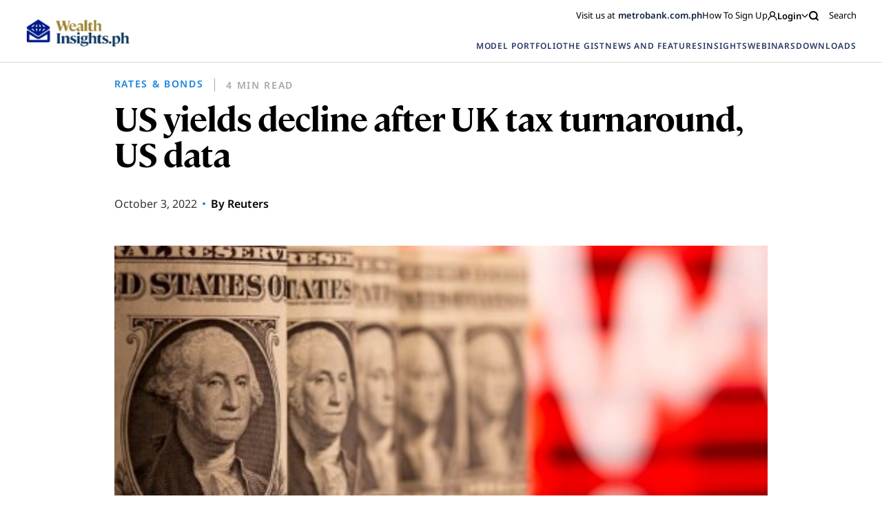

--- FILE ---
content_type: image/svg+xml
request_url: https://wealthinsights.metrobank.com.ph/app/themes/mb-wealth-insights/images/youtube-yellow.svg
body_size: 814
content:
<svg width="24" height="24" viewBox="0 0 24 24" fill="none" xmlns="http://www.w3.org/2000/svg">
<path fill-rule="evenodd" clip-rule="evenodd" d="M20.7906 4.57119C21.7587 4.8316 22.5211 5.5989 22.7798 6.57331C23.25 8.33934 23.25 12.0241 23.25 12.0241C23.25 12.0241 23.25 15.7087 22.7798 17.4749C22.5211 18.4492 21.7587 19.2165 20.7906 19.477C19.036 19.9502 12 19.9502 12 19.9502C12 19.9502 4.96406 19.9502 3.20939 19.477C2.24134 19.2165 1.47889 18.4492 1.22016 17.4749C0.75 15.7087 0.75 12.0241 0.75 12.0241C0.75 12.0241 0.75 8.33934 1.22016 6.57331C1.47889 5.5989 2.24134 4.8316 3.20939 4.57119C4.96406 4.09792 12 4.09792 12 4.09792C12 4.09792 19.036 4.09792 20.7906 4.57119ZM15.5796 12.0243L9.69887 15.3695V8.67866L15.5796 12.0243Z" fill="#D7B753"/>
</svg>
